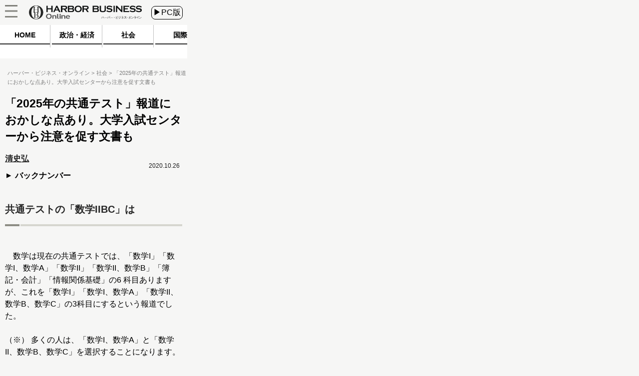

--- FILE ---
content_type: text/css
request_url: https://hbol.jp/wp-content/themes/hbo_2018/static/css/style.css?1624502679
body_size: 5670
content:
/* breadcrumbs */

#breadcrumbs>span:not(:last-child):after{
    content: ">";
    font-weight: 500;
}

#breadcrumbs>span:nth-child(3){
    font-weight: 700;
}

#breadcrumbs a>span {
    font-weight: 500;
}

#breadcrumbs,
#breadcrumbs a,
#breadcrumbs a:visited {
    margin: 10px 0;
    word-break: break-all;
    font-size: 13px;
    font-weight: 500;
    line-height: 18px;
    text-align: left;
    color: rgba(124, 124, 124, 255);
}

#breadcrumbs a {
    text-decoration: none;
}

#breadcrumbs{
    color: rgba(124, 124, 124, 255);
}

/* breadcrumbs */

.main-color {
    background-color: #f6f6f5;
    ;
}

body {
    min-width: 1140px;
}

#header {
    width: 100%;
    min-width: 1060px;
    margin: 0 auto;
    position: relative;
    padding-top: 38px;
    margin-bottom: 31px;
}

.category a:hover {
    text-decoration: none;
}

.category-list div {
    display: flex;
    justify-content: space-around;
}

.category {
    text-align: center;
    width: 1060px;
    margin: 0 auto;
}

.category>* {
    line-height: 2.4;
    font-weight: 700;
    font-size: 14px;
    text-align: center;
    word-break: keep-all;
}

.category>div {
    margin: 0;
    width: 120px;
}

.category>a {
    width: 128px;
}

.category>a:last-of-type {
    width: 180px;
}

div.category div {
    margin: auto;
    display: block;
    color: #000;
    word-wrap: normal;
}

.category-under-line {
    background-color: #2d2d2d;
    height: 4px;
}

.category>a:hover .category-under-line {
    background-color: #dd530e;
}

div#pc_ad_head {
    display: flex;
    justify-content: space-around;
}

.post-div {
    display: flex;
    border-bottom: 2px solid;
    padding-bottom: 23px;
    padding-top: 23px;
}

.post-text {
    width: 505px;
}

#posts-box .post-div {
    width: 708px;
}

#headerContainer {
    width: 100%;
    text-align: center;
    min-width: 1140px;
    /*    margin-bottom: 14px;*/
}

.thumbnail {
    width: 180px;
    height: 144px;
    position: relative;
}

.panel {
    width: 713px;
    height: 250px;
}

.right-img {
    width: 90px;
    height: 72px;
}

.series-img {
    width: 80px;
    height: 70px;
}

.series-post {
    width: 120px;
    height: 96px;
}

.under-header {
    width: 160px;
    height: 128px;
}

.sp-thumbnail {
    width: 240px;
    height: 192px;
}

.sp-widget {
    width: 180px;
    height: 144px;
}

.writer-img {
    width: 30px;
    height: 30px;
    border-radius: 50%;
}

.pickup_box .writer-img,
.post-list .writer-img {
    margin-right: 5px;
}

.post .writer-container .writer-img,
.post .writer-img {
    width: 50px;
    height: 50px;
    margin-right: 11px;
}

.post .writer-container .writer-name,
.under-title .writer-name {
    font-size: 15px;
    line-height: 50px;
    width: auto;
    word-break: keep-all;
}

.img-div {
    background-repeat: no-repeat;
    background-size: cover;
    background-position: center;
}

[class^="category-text-"] {
    font-family: Lato-Medium, AdobeInvisFont, KozGoPr6N-Regular, "游ゴシック Medium", "游ゴシック体", "Yu Gothic Medium", YuGothic, "ヒラギノ角ゴ ProN", "Hiragino Kaku Gothic ProN", "メイリオ", Meiryo, "ＭＳ Ｐゴシック", "MS PGothic", sans-serif;
    font-size: 12px;
    line-height: 20px;
    color: rgba(62, 62, 62, 255);
    text-align: left;
    border: 1px solid;
    height: 20px;
    vertical-align: middle;
    display: table-cell;
    margin-left: 15px;
    padding: 0 2px;
    background-color: #fff;
}

div.mainColumnInner {
    margin-top: 14px;
}

.content-date {
    font-size: 12px;
    line-height: 20px;
    text-align: right;
    color: rgba(149, 149, 149, 255);
}

.post-list {
    margin-bottom: 10px;
}

#posts-box .new,
.post-list .new {
    font-family: Lato-Medium, AdobeInvisFont, KozGoPr6N-Regular;
    font-size: 10px;
    color: rgba(255, 255, 255, 255);
    width: 35px;
    height: 20px;
    background: #db2424;
    text-align: center;
    display: inline-flex;
    justify-content: center;
    align-items: center;
    display: none;
}

.new,
.under-new {
    position: absolute;
    top: 8px;
    right: -5px;
}

.under-new {
    background-color: #8e1c1c;
    width: 5px;
    height: 4px;
    top: 28px;
    display: none;
}

a:not(:hover) .writer-name {
    color: rgba(34, 34, 34, 255);
}

.writer-name {
    font-size: 12px;
    text-align: left;
    display: flex;
    line-height: 30px;
    font-weight: bold;
}

.writer-name a,
a .writer-name {
    text-decoration: underline;
}

.Sponsored {
    color: rgba(169, 169, 169, 255);
    font-size: 13px;
    line-height: 26px;
}

.entry-title>h2,
.entry-title>h3 {
    font-size: 22px;
    font-weight: 700;
    line-height: 31px;
    text-align: left;
}

body {
    word-break: break-word;
}

.post-text .entry-title {
    margin-bottom: 16px;
    max-width: 505px;
    margin-right: 24px;
}

.pickup .thumbnail-img {
    width: 223px;
    height: 180px;
}

div.pickup {
    display: inline-block;
    border: none;
}

.pc_pickup {
    display: flex;
    flex-direction: row;
    flex-flow: row;
    justify-content: space-around;
}

.pc_pickup .entry-title h3 {
    font-size: 15px;
}

.pickup .post-text {
    width: 100%;
}

.pickup .entry-title {
    margin: auto;
    width: 222px;
}

.widget-head {
    padding-bottom: 12px;
    border-bottom: 3px solid;
    border-bottom-color: #25252d;
    font-size: 22px;
    color: rgba(170, 38, 38, 255);
    text-align: left;
    font-weight: bold;
}

.rerated-posts .widget-head {
    font-size: 26px;
}

.pager-list>.Horizontal>a:hover>div {
    color: rgba(221, 83, 14, 255) !important;
}

a:hover,
div>a:hover,
a:hover .panel h2,
#headerContainer~.mainColumn a:hover,
a:hover .series-name,
.right a:hover {
    color: #dd530e !important;
    text-decoration: underline;
}

div.button {
    padding: 14px 0;
    text-align: center;
    font-weight: bold;
    line-height: 1;
    margin: 6px 20px;
    background-color: #fff;
    /*    color: rgba(34, 34, 34, 255);*/
    border: 1px solid rgba(34, 34, 34, 255);
}

.post-list .button {
    margin-top: 27px;
}

div.button:after {
    content: "＞";
    font-weight: bolder;
    /*    color: #f47aa9;*/
}

.pagerAttachment a {
    color: #000 !important;
}

a:hover .button,
a:hover .button:after {
    background-color: #373737;
    color: #ffffff;
    text-decoration: none;
}

a.no-line:hover {
    text-decoration: none;
}

.num {
    font-family: OpenSans, AdobeInvisFont, KozGoPr6N-Regular;
    font-size: 32px;
    color: rgba(0, 0, 0, 255);
    text-align: center;
    width: 45px;
    min-width: 45px;
    margin-right: 25px;
    word-break: keep-all;
    display: flex;
    justify-content: center;
}

.post-text {
    margin: auto;
    margin-top: 0;
}

.series-title {
    font-size: 14px;
    /*    color: rgba(40, 40, 40, 255);*/
    text-align: left;
    margin-top: 12px;
}

.popular-series-item {
    font-size: 10.1pt;
    text-align: left;
    width: 220px;
    height: 70px;
    margin: 7px 0px;
    border-style: solid;
    border-width: 1px;
    border-color: #222222;
    /* background-color: #f4f4f4; */
}

.popular-series-content {
    display: inline-flex;
    width: 710px;
    flex-flow: wrap;
    justify-content: space-between;
}

.popular-series-box {
    margin-top: 13px;
}

.popular-series-name {
    margin-left: 11px;
    font-weight: 700;
    line-height: 16px;
    font-size: 16pt;
    /*    color: rgba(40, 40, 40, 255);*/
    text-align: left;
    width: calc(100% - 80px);
}

.series-text {
    font-size: 13px;
    color: rgba(98, 98, 98, 255);
    text-align: left;
    overflow: hidden;
    width: 133px;
    margin-top: 7px;
}

.footer-color {
    background-color: #e2e2e2;
}

/*ヘッダ*/
#headerContainer {
    width: 100%;
    text-align: center;
    height: 175px;
    min-width: 1140px;
}

.Breadcrumb,
.Breadcrumb a,
.Breadcrumb a:visited {
    margin: 15px 0 17px 0;
    color: rgba(124, 124, 124, 255);
    font-size: 13px;
    font-weight: 500;
    line-height: 34px;
    text-align: left;
}

span.post-page-numbers.current{
    padding-bottom: 0;
    padding-top: 0;
}

.post-pager>a>.next-page {
    font-size: 18px;
}

div.post-pager span.next-title {
    font-size: 20px;
}

.post .main-column .post-pager>a {
    color: rgba(34, 34, 34, 255);
}

.post-pager>a>.next-page,
div.post-pager span.next-title {
    background-color: #e7e7e2;
    text-align: left;
    display: flex;
    align-items: center;
    word-break: break-all;
}

.post-pager>a>.next-page {
    width: 110px;
}

.post-pager>a>.next-page:after {
    content: ">";
    font-weight: bolder;
}

.pager-list>.Horizontal>a>.dots,
.pager-list>.Horizontal>a>div {
    margin: 5px;
    font-size: 18px;
    font-weight: 500;
    text-align: center;
    box-sizing: content-box;
}

a:not(:hover) .pager-num,
.pager-list>.Horizontal>a:not(:hover)>div {
    color: #fff;
}

.pager-num,
.pager-list>.Horizontal>a>div {
    width: 50px;
    height: 50px;
    background: #80807a;
    display: flex;
    justify-content: center;
    align-items: center;
}

.pager-list>.Horizontal>a:hover>div,
.pager-list .Horizontal>span>div,
.pager-list .Horizontal>div,
div.pager-num span.current>div.pager-num,
.post-pager .pager-num .Horizontal>div {
    margin: 5px;
    font-size: 18px;
    font-weight: 500;
    line-height: 50px;
    text-align: center;
    background: #e7e7e2;
    color: #5d5d5b;
    height: fit-content;
}

.post .post-container h2 {
    font-size: 24px;
    color: rgba(34, 34, 34, 255);
    text-align: left;
    font-weight: bold;
}

.post-container>p {
    margin: 1.2em auto;
}

.under-h2 {
    height: 4px;
    display: flex;
    margin-top: 12px;
}

.under-h2>div {
    height: 100%;
}

.under-h2 .left_bar {
    width: 30px;
    background-color: #8d8d84;
}

.under-h2 .right_bar {
    width: calc(100% - 1em);
    background-color: #d6d6cf;
}

.print-page .under-h2>div {
    height: 0px;
    border-bottom: 4px;
    border-bottom-style: solid;
}

.print-page .under-h2 .left_bar {
    width: 30px;
    border-color: #8d8d84;
}

.print-page .under-h2 .right_bar {
    width: calc(100% - 1em);
    border-color: #d6d6cf;
}

.category>a {
    text-decoration: none;
}

.tag-name,
.search-word,
.feature-name,
.archive-name,
.category-name {
    margin: 15px 0 30px;
    font-size: 22px;
    font-weight: 700;
    line-height: 28px;
    color: rgba(34, 34, 34, 255);
    text-align: left;
}

p.wp-caption-text {
    text-align: left;
    background-color: #e7e7e2;
    margin: 0;
    margin-top: -9px;
    margin-right: 10px;
    padding: 9px 8px;
}

.wp-caption p.wp-caption-text,
.wp-caption p.wp-caption-text a,
.gallery .gallery-caption,
.gallery .gallery-caption a {
    margin-top: auto;
    font-size: 14px;
    margin-bottom: 30px;
}

.wp-caption p.wp-caption-text,
.gallery .gallery-caption {
    color: #000000;
}

/*記事*/
.post-title>h1 {
    color: #000000;
    font-size: 38px;
    font-weight: 700;
    line-height: 44px;
    text-align: left;
}

dl.gallery-item,
dl.gallery-item * {
    max-width: 100%;
    box-sizing: border-box;
}

dt.gallery-icon.landscape {
    display: unset;
}

.gallery .gallery-item {
    float: left;
    margin-top: 0;
    text-align: center;
    width: 33%;
}

.gallery-columns-3 .attachment-thumbnail {
    max-width: 88%;
    height: auto;
}

.gallery-columns-4 .gallery-item {
    width: 25%;
}

.gallery-columns-2 .gallery-item {
    width: 50%;
}

twitterwidget.twitter-tweet {
    margin: auto;
}

.instagram-media,
.twitter-tweet,
[src^="https://www.facebook.com"],
[src^="https://www.google.com"],
[src^="https://www.youtube.com"] {
    margin: auto !important;
    display: block;
}

.gallery {
    margin: 0 auto 18px;
    line-height: 1em;
    white-space: normal;
}

.gallery dl {
    margin: 0;
}

.gallery-columns-4 .attachment-thumbnail {
    max-width: 84%;
    height: auto;
}

.gallery img {
    border: 10px solid #f1f1f1;
}

.gallery .gallery-caption {
    color: #888;
    font-size: 12px;
    margin: 0 0 12px;
    padding: 0 5px;
    text-align: left;
}

.author .writer-img {
    width: 54px;
    height: 54px;
}

div.author div.writer-name {
    color: rgba(40, 40, 40, 255);
    font-size: 22px;
    font-weight: 700;
    line-height: 26px;
    text-align: left;
}

.writer-info {
    display: flex;
    margin-top: 8px;
    align-items: center;
}

.writer-text {
    font-size: 14px;
    margin-top: 9px;
}

/*タグ*/
.tag-box {
    padding-top: 6px;
    font-size: 15px;
}

.tag-box .tag-list a {
    margin-right: 20px;
    padding: 7px 16px;
    font-size: 14px;
    color: rgba(0, 0, 0, 255);
    text-align: left;
    background-color: #e7e7e2;
    margin-top: 14px;
    line-height: 3;
    word-break: keep-all;
}

.tag::before {
    content: "#";
}

.social-share-box {
    display: flex;
    width: 100%;
}

.social-share-box p {
    width: 33%;
    display: inline-table;
    margin: 0;
    padding: 8px;
}

.sns-box .social-share-box p a {
    text-align: center;
    margin: 0;
    background: #e7e7e2;
    font-size: 16px;
    color: #000;
    height: 60px;
    align-items: center;
    display: flex;
    justify-content: center;
}

.sns-box .social-share-box p a>i {
    color: #95958e;
}

i.fa.fa-hatena {
    font-size: 20px;
    font-weight: 700;
}

.social iframe {
    max-width: 120px;
}

.writer-box>.writer-name {
    color: #000000;
    font-size: 18px;
    font-weight: 700;
    line-height: 28px;
    text-align: left;
}

.writer-info .writer-name {
    line-height: 20px;
}

.writer-posts h3,
.writer-posts h3>a,
.writer-posts h3>a:visited:not(:hover) {
    color: #000000;
    font-size: 16px;
    font-weight: 500;
    line-height: 24px;
    text-align: left;
}

.panel {
    display: flex;
    align-items: flex-end;
}

.panel-text {
    font-size: 22px;
    color: rgba(255, 255, 255, 255);
    text-align: left;
    width: 710px;
    height: 70px;
    padding-left: 24px;
    padding-right: 20px;
    align-items: center;
    display: flex;
    background-image: url("https://hbol.jp/wp-content/themes/hbo_2018/static/img/shadow.png");
}

.image-div {
    background-repeat: no-repeat;
    background-size: cover;
    background-position: center;
}

.main-ad {
    display: flex;
    justify-content: space-around;
}

.Horizontal.under-title {
    width: 100%;
    margin-bottom: 27px;
    position: relative;
    margin-top: 17px;
    display: flex;
    justify-content: space-between;
    flex-direction: row-reverse;
}

.move-series .center>div {
    background: #e7e7e2;
    color: #fff;
    width: 225px;
    line-height: 45px;
}

.last-series-post .post-img {
    margin-right: 14px;
}

.last-series {
    width: 730px;
    background-color: #fff;
    position: relative;
    margin: 20px auto;
}

.last-series-post .post-container h3 {
    margin-right: 10px;
}

.move-series.Horizontal.center div {
    text-align: center;
    background-color: #e7e7e2;
    font-weight: bold;
    font-size: 16px;
}

div.move-series>div>a {
    text-decoration: none !important;
    text-decoration-color: #e7e7e2;
}

div.last-series div.move-series.Horizontal.center div a ::before,
div.last-series div.move-series.Horizontal.center div a ::after {
    font-weight: bolder;
    color: #000;
}

.move-series.Horizontal.center .first a ::before {
    content: "<<";
    margin-right: 15px;
}

.move-series.Horizontal.center .prev a ::before {
    content: "<";
    margin-right: 15px;
}

.move-series.Horizontal.center .next a ::after {
    content: ">";
    margin-left: 15px;
}

.header_logo {
    background-image: url("https://hbol.jp/wp-content/themes/hbo_2018/static/img/logo.png");
    width: 417px;
    height: 52px;
}

.Horizontal {
    display: inline-flex;
}

.footer-logo {
    background-image: url("https://hbol.jp/wp-content/themes/hbo_2018/static/img/footer_logo.png");
    width: 149px;
    height: 51px;
}

.back-number {
    color: black;
    margin-top: 10px;
    font-weight: 700;
}

.back-number::before {
    content: "▲";
    display: inline-flex;
    transform: rotate(90deg);
}

.under_title_left a:hover {
    text-decoration: none !important;
}

.under-title-right {
    width: auto;
    justify-content: flex-end;
    align-items: center;
}

.under-title-right>* {
    margin: 0 5px;
    width: fit-content;
}

.print-page .content-date,
.under-title .content-date {
    font-size: 12px;
    color: rgba(26, 26, 26, 255);
    text-align: left;
    right: 0px;
}

.print_button {
    border: none;
    background-color: #e6e6e1;
    padding: 2px 10px;
}

.Sponsored.post {
    font-size: 15px;
    color: #979796;
}

.print-page .post-title {
    width: 100%;
    margin-bottom: 17px;
}

.print-page {
    text-align: left;
}

li.post>h3::before {
    font-size: 10px;
    content: "▶";
    position: relative;
    top: -1px;
    text-underline-position: under;
}

.reading-posts>.headline,
.reading-posts>.headline h3,
div.tag-box>div.bold,
.last-series .title-text {
    font-weight: bold;
    color: #000;
}

.reading-posts>ul>a {
    color: #000000;
    font-size: 16px;
    font-weight: 500;
    line-height: 28px;
    text-align: left;
}

.reading-posts>ul {
    padding-left: 5px;
}

.pager-list .Horizontal {
    justify-content: space-around;
    padding: 0px;
}

#main-box .pager-list {
    margin-top: 20px;
}

a:hover,
.right a:hover {
    color: rgba(221, 83, 14, 255);
}

.writer-container a,
.post-container a:not(:hover),
.post-container a:visited:not(:hover),
.post-container a:active:not(:hover) {
    color: #FF6004;
}

.main-column a {
    color: #dd530e;
    text-decoration: none;
}

.pager.pagerAttachment {
    display: flex;
    justify-content: space-evenly;
}

.series .series-name {
    color: rgba(34, 34, 34, 255);
    font-size: 22pt;
    font-weight: 700;
    line-height: 26px;
    text-align: left;
}

.series-info {
    margin-bottom: 39px;
    color: #000000;
    font-size: 12px;
    font-weight: 500;
    line-height: 25px;
    text-align: left;
    margin-top: 13px;
    margin-bottom: 69px;
}

.series-container {
    margin-top: 96px;
}

.right-div a .right-series div {
    font-size: 15px;
}

a:hover .right-series .series-text {
    color: #dd530e;
}

.right-series .series-text {
    width: auto;
    font-weight: 500;
    color: #000;
}

.footer .logo {
    margin-bottom: 22px;
}

.last-series .series-name,
.last-series .series-name a {
    padding: 11px 0px 11px 0px;
    bottom: 0;
    width: 100%;
    color: #000;
    font-size: 16px;
    line-height: 24px;
}

.pc_pickup .entry-title {
    margin: 14px 0;
}

.formSearch button {
    width: 21px;
    height: 25px;
    border: none;
    cursor: pointer;
    position: absolute;
    background: url(https://hbol.jp/wp-content/themes/hbo_2018/static/img/search.png) no-repeat;
    color: rgba(0, 0, 0, 0);
    right: 0;
    top: 5px;
}

#notfound .entry-title {
    font-size: 1.5rem;
    margin: 20px 0;
}

#notfound .formSearch #s {
    border: solid 1px;
    padding-right: 40px;
}

#notfound .formSearch {
    display: flex;
    align-items: center;
    font-weight: 700;
    width: 270px;
    justify-content: space-between;
    margin: 20px 0;
}

#notfound .formSearch button {
    position: static;
    margin-top: 0px;
    margin-left: -30px;
}

#searchform {
    color: rgb(153, 153, 153);
    border: 0;
    font-size: 21px;
    position: relative;
    display: flex;
    align-items: center;
}

.rank-div {
    border-bottom: 1px solid #CFCFCF;
    display: inline-flex;
    align-items: center;
    margin-top: 20px;
    margin-right: 21px;
    margin-left: 8px;
    padding-bottom: 14px;
    width: 282px;
}

.rank-div:last-of-type {}

.right-title a {
    color: #000000;
}

.right .feature,
.right-title {
    font-size: 15px;
    font-weight: 700;
    line-height: 20px;
}

.right-title h3 {
    font-size: 15px;
    font-weight: 700;
    line-height: 19px;
    text-align: left;
}

.right img {
    max-width: 300px;
}

.rank-div .right-title h3 {
    width: 222px;
}

.right .feature .post-text,
.right-div:nth-last-child(2) {
    width: 180px;
    margin-right: 25px;
}

.right-text {
    margin-top: 10px;
    color: #282828;
    font-size: 13px;
    line-height: 18px;
    text-align: left;
}

.right-content {
    width: 295px;
    margin: 0 13px;
    margin: 11px 11px 0px 11px;
    border-bottom: #e8e8e8 solid 2px;
    padding-bottom: 11px;
}

.right-content-container {
    margin-bottom: 9px;
    margin-top: 33px;
}

.series.right-content-container {
    margin-bottom: 35px;
}

.infomation.right-content-container {
    margin-bottom: 18px;
}

.new-post .button.for_series {
    margin: 18px 0;
}

.popular-series {
    padding-top: 58px;
}

.pickup_box {
    margin-top: 76px;
}

.banner {
    margin-top: 35px;
}

.banner .sumai{
    margin-bottom: 5px;
}

.banner>div {
    margin-top: 5px;
}

/*フッタ*/
.footerInner a:active,
.footerInner a,
.Copyright,
.footerlink {
    font-size: 13px;
    font-weight: 500;
    line-height: 24px;
    text-align: left;
}

.Copyright {
    margin-top: 58px;
}

.footerInner {
    width: 1000px;
    margin: 0 auto;
    text-align: left;
    margin-top: 39px;
    position: relative;
}

.footerInner.logo {
    text-align: left;
    width: 100%;
}

.footer {
    width: 100%;
    text-align: center;
    display: inline-block;
    height: 223px;
    padding-bottom: 28px;
    z-index: -1;
    min-width: 1140px;
    margin-top: 104px;
}

.post-container *,
.post-container {
    font-size: 18px;
    font-weight: 500;
    line-height: 28px;
    text-align: left;
}

.post-pager {
    text-align: center;
    width: 710px;
    word-break: keep-all;
    margin-top: 11px;
}

.post-pager .pager-list {
    padding: 0;
}

.pager-list a.page-numbers:hover {
    text-decoration: none !important;
}

.last-series-post h3 {
    font-size: 16px;
}

.image-div.last-series {
    width: 120px;
    height: 96px;
    margin-right: 14px;
    margin-left: 16px;
    margin-top: 0px;
}

.headerInner h1 {
    margin: auto;
    width: 417px;
}

.headerInner .logo {
    width: 267px;
    height: 72px;
}

.header-right {
    position: absolute;
    text-align: right;
    right: 0px;
    top: 0px;
    width:260px;
    align-items: center;
}

.formSearch #s {
    border: 0;
    width: 220px;
    margin-left: 0px;
    font-size: 15px;
    border-radius: 20px;
    padding: 0px 10px;
    height: 30px;
    box-sizing: border-box;
}

.headsocial {
    width: 70px;
    justify-content: left;
    flex-flow: row-reverse;
}

.headsocial div {
    border-radius: 4px;
    width: 20px;
    height: 20px;
    background-size: contain;
    background-repeat: no-repeat;
    background-position: center;
    margin: 6px auto;
}

.headsocial>a {
    margin: auto;
}

.ih_facebook {
    background-image: url("https://hbol.jp/wp-content/themes/hbo_2018/static/img/sns_facebook.png");
}

.ih_instagram {
    background-image: url("https://hbol.jp/wp-content/themes/hbo_2018/static/img/sns_instagram.png");
}

.ih_line {
    background-image: url("https://hbol.jp/wp-content/themes/hbo_2018/static/css/img/sns_line.png");
}

.ih_twitter {
    background-image: url("https://hbol.jp/wp-content/themes/hbo_2018/static/img/sns_twitter.png");
}

.header-right>div {
    display: flex;
    justify-content: flex-end;
}

.change_device {
    border: black 1px solid;
    width: fit-content;
}

.change_device.for_sp{
    padding: .25em 10px;
}

img.alignleft,
img.alignright,
img.aligncenter {
    margin-bottom: 12px;
}

.alignleft,
img.alignleft {
    display: inline;
    float: left;
    margin-right: 24px;
    margin-top: 4px;
}

div.last-series-post div.post-container a:not(:hover) h3,
.post-pager>a:not(:hover),
.freeHtmlArea a,
div.move-series>div>a:not(:hover)>div {
    color: #000000 !important;
}

.post-container h3 {
    max-width: 589px;
    font-size: 20px;
    font-weight: 700;
    line-height: 30px;
    text-align: left;
}

.post-container img {
    display: block;
}



.print-page {
    width: 95%;
    margin: auto;
}

.print-page h2 {
    font-size: 24px;
}

.print-page {
    font-size: 18px;
}

.wpcf7-form span>textarea,
.wpcf7-form span>input {
    width: 710px;
    box-sizing: border-box;
}

@media print {
    body {
        overflow: visible;
    }

    body,
    .mainColumn,
    .footer {
        max-width: calc(100% - 40px);
        min-width: calc(100% - 40px);
    }
}

.aligncenter,
img.aligncenter {
    clear: both;
    display: block;
    margin-left: auto;
    margin-right: auto;
}

.alignright,
img.alignright {
    display: inline;
    float: right;
    margin-left: 24px;
    margin-top: 4px;
}

.entry-content {
    color: #000000;
    font-size: 15px;
    font-weight: 500;
    line-height: 22px;
    text-align: left;
    width: 380px;
}

.inner-img {
    height: 100%;
    width: 100%;
}

strong,
.post-container strong {
    font-weight: bold;
}

.print-page,
.post-title~.post-container {
    word-wrap: break-word;
    /* IE 5.5-7 */
    white-space: -moz-pre-wrap;
    white-space: pre-line;
}

.print-page>p,
.post-container>p {
    margin-top: 0;
    margin-bottom: 0;
}

twitter-widget,
iframe {
    white-space: normal;
}

.fluct_center {
    width: 100%;
    display: flex;
    justify-content: center;
    margin-bottom: calc(30px - 1rem);
}

.post.page.type-page {
    white-space: pre-line;
}

.widget-title {
    display: none;
}

.ad-widget {
    display: flex;
    justify-content: space-between;
    padding: 0 0 0 10px;
    box-sizing: border-box;
    flex-flow: column;
}

.ad-widget div:only-of-type {
    margin: auto;
}

.post-writer {
    white-space: initial;
}

ul.toc_list {
    white-space: normal;
}

div#toc_container {
    margin: 1.5em 0 -1.5em;
}

.no_ws{
    white-space: normal;
}

.right .banner ~ div div {
    position: sticky!important;
}

#search .post-div {
    flex-flow: row-reverse;
    justify-content: space-around;
}


--- FILE ---
content_type: text/css
request_url: https://hbol.jp/wp-content/plugins/captcha/css/style.css?ver=5.2.4
body_size: 411
content:
#adminmenu #toplevel_page_bws_plugins div.wp-menu-image
{
	background: url("https://hbol.jp/wp-content/plugins/captcha/images/icon_16.png") no-repeat scroll center center transparent;
}
.admin-color-classic #adminmenu #toplevel_page_bws_plugins div.wp-menu-image
{
	background: url("https://hbol.jp/wp-content/plugins/captcha/images/icon_16_b.png") no-repeat scroll center center transparent;
}
#adminmenu #toplevel_page_bws_plugins:hover div.wp-menu-image, #adminmenu #toplevel_page_bws_plugins.wp-has-current-submenu div.wp-menu-image
{
	background: url("https://hbol.jp/wp-content/plugins/captcha/images/icon_16_c.png") no-repeat scroll center center transparent;
}	
.wrap #icon-options-general.icon32-bws
{
	background: url("https://hbol.jp/wp-content/plugins/captcha/images/icon_36.png") no-repeat scroll left top transparent;
}
.admin-color-classic .wrap #icon-options-general.icon32-bws
{
	background: url("https://hbol.jp/wp-content/plugins/captcha/images/icon_36_b.png") no-repeat scroll left top transparent;
}
#toplevel_page_bws_plugins .wp-submenu .wp-first-item
{
	display:none;
}

.cptch_example_fields_actions {
	float: left;
    height: 18px;
	width: 140px;
	position:relative;
	top: -7px;
	padding:2px 0;
}
.cptch_example_fields_actions img {
	position:relative;
	width:30px;
	top: 6px;
}
.cptch_block {
	direction: ltr;
}

--- FILE ---
content_type: text/javascript;charset=utf-8
request_url: https://id.cxense.com/public/user/id?json=%7B%22identities%22%3A%5B%7B%22type%22%3A%22ckp%22%2C%22id%22%3A%22mi6zl8ltv1q46wxv%22%7D%2C%7B%22type%22%3A%22lst%22%2C%22id%22%3A%221wvci9r9pvd3r1qniqclc7ptnj%22%7D%2C%7B%22type%22%3A%22cst%22%2C%22id%22%3A%221wvci9r9pvd3r1qniqclc7ptnj%22%7D%5D%7D&callback=cXJsonpCB2
body_size: 208
content:
/**/
cXJsonpCB2({"httpStatus":200,"response":{"userId":"cx:26fk5cekvqf9b2zjcjij7hr9k3:3s1hx86eeo52c","newUser":false}})

--- FILE ---
content_type: text/javascript;charset=utf-8
request_url: https://p1cluster.cxense.com/p1.js
body_size: 101
content:
cX.library.onP1('1wvci9r9pvd3r1qniqclc7ptnj');
